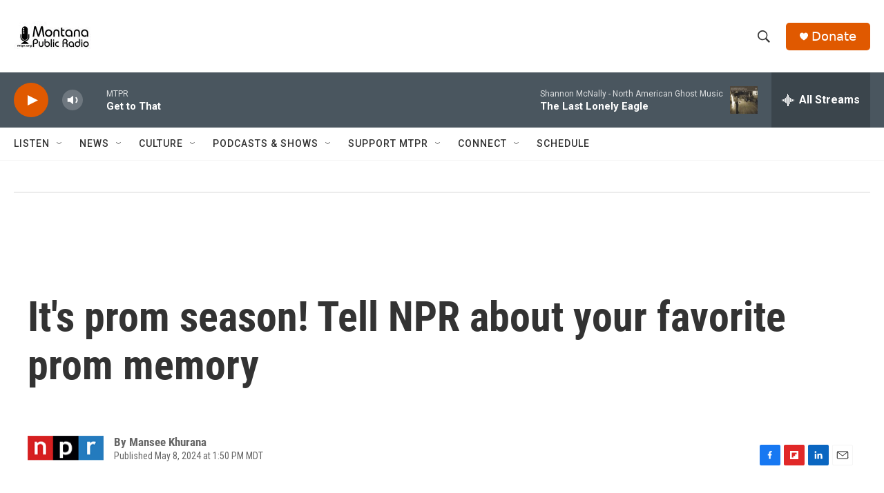

--- FILE ---
content_type: text/html; charset=utf-8
request_url: https://www.google.com/recaptcha/api2/aframe
body_size: 249
content:
<!DOCTYPE HTML><html><head><meta http-equiv="content-type" content="text/html; charset=UTF-8"></head><body><script nonce="6pG2oXlqa4SSaTADZHn1dQ">/** Anti-fraud and anti-abuse applications only. See google.com/recaptcha */ try{var clients={'sodar':'https://pagead2.googlesyndication.com/pagead/sodar?'};window.addEventListener("message",function(a){try{if(a.source===window.parent){var b=JSON.parse(a.data);var c=clients[b['id']];if(c){var d=document.createElement('img');d.src=c+b['params']+'&rc='+(localStorage.getItem("rc::a")?sessionStorage.getItem("rc::b"):"");window.document.body.appendChild(d);sessionStorage.setItem("rc::e",parseInt(sessionStorage.getItem("rc::e")||0)+1);localStorage.setItem("rc::h",'1768362353422');}}}catch(b){}});window.parent.postMessage("_grecaptcha_ready", "*");}catch(b){}</script></body></html>